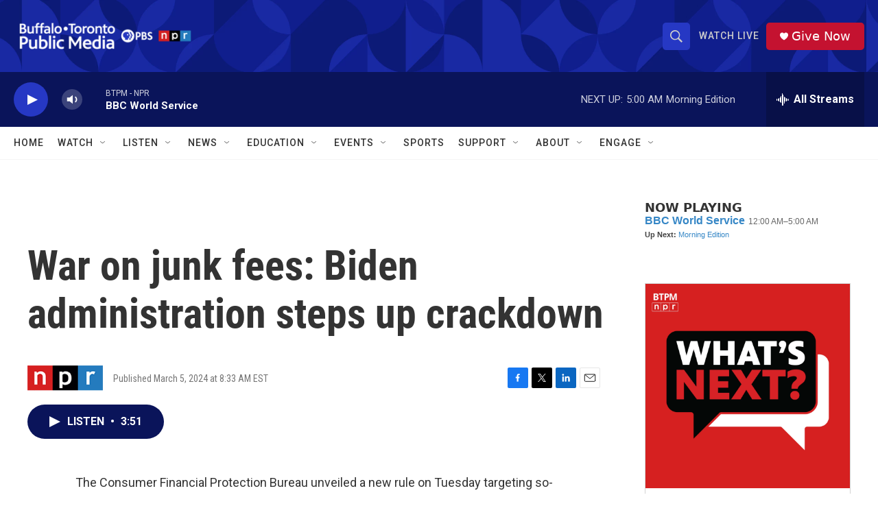

--- FILE ---
content_type: text/html; charset=utf-8
request_url: https://www.google.com/recaptcha/api2/aframe
body_size: 183
content:
<!DOCTYPE HTML><html><head><meta http-equiv="content-type" content="text/html; charset=UTF-8"></head><body><script nonce="LuNfd9MS8iBCGi9iJ4BEUQ">/** Anti-fraud and anti-abuse applications only. See google.com/recaptcha */ try{var clients={'sodar':'https://pagead2.googlesyndication.com/pagead/sodar?'};window.addEventListener("message",function(a){try{if(a.source===window.parent){var b=JSON.parse(a.data);var c=clients[b['id']];if(c){var d=document.createElement('img');d.src=c+b['params']+'&rc='+(localStorage.getItem("rc::a")?sessionStorage.getItem("rc::b"):"");window.document.body.appendChild(d);sessionStorage.setItem("rc::e",parseInt(sessionStorage.getItem("rc::e")||0)+1);localStorage.setItem("rc::h",'1768982361217');}}}catch(b){}});window.parent.postMessage("_grecaptcha_ready", "*");}catch(b){}</script></body></html>

--- FILE ---
content_type: text/javascript; charset=utf-8
request_url: https://api.composer.nprstations.org/v1/widget/5187ee74e1c8443f998a43cf/now?bust=227842415&callback=jQuery172006807174609038236_1768982360023&format=jsonp&date=2026-01-21&times=true&_=1768982360706
body_size: 366
content:
/**/ typeof jQuery172006807174609038236_1768982360023 === 'function' && jQuery172006807174609038236_1768982360023("<!--NOW PLAYING WIDGET --><div class=\"whatson-block\"><div class=\"whatson-program\"><a href=\"http://www.bbc.co.uk/worldserviceradio\" target=\"_blank\" class=\"whatson-programName\">BBC World Service</a><span>12:00 AM&#8211;5:00 AM</span></div><p><b>Up Next: </b><a href=\"http://www.npr.org/programs/morning-edition/\" target=\"_blank\">Morning Edition</a></p></div>");